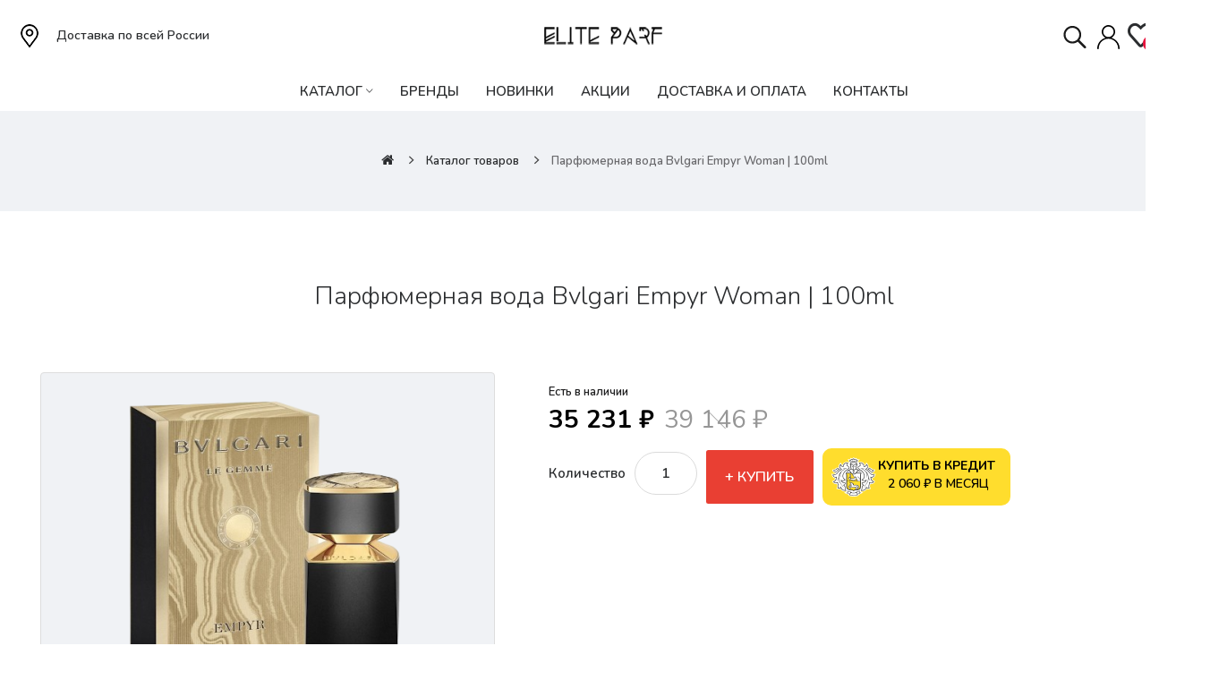

--- FILE ---
content_type: text/html; charset=utf-8
request_url: https://eliteparf.ru/katalog/parfyumernaya-voda-bvlgari-empyr
body_size: 16677
content:
<!DOCTYPE html>
<!--[if IE]><![endif]-->
<!--[if IE 8 ]><html dir="ltr" lang="ru" class="ie8"><![endif]-->
<!--[if IE 9 ]><html dir="ltr" lang="ru" class="ie9"><![endif]-->
<!--[if (gt IE 9)|!(IE)]><!-->
<html dir="ltr" lang="ru">
<!--<![endif]-->
<head>
<meta charset="UTF-8" />
<meta name="viewport" content="width=device-width, initial-scale=1">
<meta name="google-site-verification" content="8RuX7bfo9CbJWfd4BBdVDS1wyoeht4h_B_ZESfH5v5I" />
<meta http-equiv="X-UA-Compatible" content="IE=edge">
<title>Купить Bvlgari Empyr на eliteparf.ru</title>
<base href="https://eliteparf.ru/" />
<meta name="description" content="Купить Bvlgari Empyr по низкой цене с доставкой по России. Только оригинальный товар с гарантией качества: отзывы о парфюмерии на сайте, фото парфюмерии, описание духов, оформление покупки на сайте" />
<meta name="keywords" content=" Bvlgari Empyr , купить  Bvlgari Empyr, парфюмерия  Bvlgari Empyr, отзывы  Bvlgari Empyr" />
<link href="catalog/view/javascript/bootstrap/css/bootstrap.min.css" rel="stylesheet" media="screen" />
<link href="catalog/view/javascript/jquery/magnific/magnific-popup.css" type="text/css" rel="stylesheet" media="screen" />
<link href="catalog/view/javascript/jquery/datetimepicker/bootstrap-datetimepicker.min.css" type="text/css" rel="stylesheet" media="screen" />
<link href="catalog/view/javascript/hpmodel/hpmodel.css" type="text/css" rel="stylesheet" media="screen" />
<link href="catalog/view/javascript/jquery/swiper/css/swiper.min.css" rel="stylesheet" type="text/css" />
<!-- icon font -->
<link href="catalog/view/javascript/font-awesome/css/font-awesome.min.css" rel="stylesheet" type="text/css" />
<link href="catalog/view/javascript/ionicons/css/ionicons.css" rel="stylesheet" type="text/css" />
<!-- end icon font -->
<!-- use for madina -->
<link href="catalog/view/javascript/simple-line-icons-master/css/simple-line-icons.css" rel="stylesheet" type="text/css" />
<link href="catalog/view/javascript/sofiapro/css/style.css" rel="stylesheet" type="text/css" />
<!-- end -->
<link href="catalog/view/theme/tt_madina2/stylesheet/stylesheet.css?v=1768509940" rel="stylesheet">
<link href="catalog/view/theme/tt_madina2/stylesheet/plaza/header/header2.css" rel="stylesheet">
<link href="catalog/view/theme/tt_madina2/stylesheet/plaza/theme.css" rel="stylesheet">
<script src="catalog/view/javascript/jquery/jquery-2.1.1.min.js" ></script>
<script src="catalog/view/javascript/jquery/swiper/js/swiper.min.js" ></script>
<script src="catalog/view/javascript/jquery/magnific/jquery.magnific-popup.min.js" ></script>
<script src="catalog/view/javascript/jquery/datetimepicker/moment/moment.min.js" ></script>
<script src="catalog/view/javascript/jquery/datetimepicker/moment/moment-with-locales.min.js" ></script>
<script src="catalog/view/javascript/jquery/datetimepicker/bootstrap-datetimepicker.min.js" ></script>
<script src="catalog/view/theme/extension_liveopencart/product_option_image_pro/liveopencart.poip_common.js?v=1611558854" ></script>
<script src="catalog/view/theme/extension_liveopencart/product_option_image_pro/liveopencart.poip_list.js?v=1611558854" ></script>
<script src="catalog/view/theme/extension_liveopencart/product_option_image_pro/liveopencart.poip_product.js?v=1611558854" ></script>
<script src="catalog/view/theme/extension_liveopencart/related_options/js/product_page_with_related_options.js?v=1670606396" ></script>
<script src="catalog/view/javascript/plaza/ultimatemenu/menu.js" ></script>
<script src="catalog/view/javascript/plaza/newsletter/mail.js" ></script>
<script src="catalog/view/javascript/hpmodel/hpmodel.js" ></script>
<script src="catalog/view/theme/extension_liveopencart/live_price/liveopencart.live_price.js?v=1671210769" ></script>
<script src="catalog/view/theme/extension_liveopencart/related_options/js/liveopencart.select_option_toggle.js?v=1670606396" ></script>
<script src="catalog/view/theme/extension_liveopencart/related_options/js/liveopencart.ro_common.js?v=1670606396" ></script>
<script src="catalog/view/theme/extension_liveopencart/related_options/js/liveopencart.related_options.js?v=1670606396" ></script>
<script src="catalog/view/javascript/common.js?v=1768509940" ></script>
<link href="https://eliteparf.ru/katalog/parfyumernaya-voda-bvlgari-empyr" rel="canonical" />
<link href="https://eliteparf.ru/image/catalog/logo/touch-icon-iphone-retina.png" rel="icon" />
<!-- Yandex.Metrika counter -->
<script type="text/javascript" >
   (function(m,e,t,r,i,k,a){m[i]=m[i]||function(){(m[i].a=m[i].a||[]).push(arguments)};
   m[i].l=1*new Date();
   for (var j = 0; j < document.scripts.length; j++) {if (document.scripts[j].src === r) { return; }}
   k=e.createElement(t),a=e.getElementsByTagName(t)[0],k.async=1,k.src=r,a.parentNode.insertBefore(k,a)})
   (window, document, "script", "https://mc.yandex.ru/metrika/tag.js", "ym");

   ym(92591342, "init", {
        clickmap:true,
        trackLinks:true,
        accurateTrackBounce:true,
        webvisor:true
   });
</script>
<noscript><div><img src="https://mc.yandex.ru/watch/92591342" style="position:absolute; left:-9999px;" alt="" /></div></noscript>
<!-- /Yandex.Metrika counter -->

<script src="//code.jivo.ru/widget/Bua88lHUgM" async></script>

<meta name="zen-verification" content="DGxM96omGmEPfpEexfKvPXAEImqxIT8jRLizY0n7JxBbNNxZyased1ofA1BAGD63" />
<meta name="google-site-verification" content="8RuX7bfo9CbJWfd4BBdVDS1wyoeht4h_B_ZESfH5v5I" />

<!-- Top.Mail.Ru counter -->
<script type="text/javascript">
var _tmr = window._tmr || (window._tmr = []);
_tmr.push({id: "3412841", type: "pageView", start: (new Date()).getTime()});
(function (d, w, id) {
  if (d.getElementById(id)) return;
  var ts = d.createElement("script"); ts.type = "text/javascript"; ts.async = true; ts.id = id;
  ts.src = "https://top-fwz1.mail.ru/js/code.js";
  var f = function () {var s = d.getElementsByTagName("script")[0]; s.parentNode.insertBefore(ts, s);};
  if (w.opera == "[object Opera]") { d.addEventListener("DOMContentLoaded", f, false); } else { f(); }
})(document, window, "tmr-code");
</script>
<noscript><div><img src="https://top-fwz1.mail.ru/counter?id=3412841;js=na" style="position:absolute;left:-9999px;" alt="Top.Mail.Ru" /></div></noscript>
<!-- /Top.Mail.Ru counter -->



  <!-- Quick view -->
      <script src="catalog/view/javascript/plaza/cloudzoom/cloud-zoom.1.0.2.min.js" ></script>
    <script src="catalog/view/javascript/plaza/cloudzoom/zoom.js" ></script>
    <script src="catalog/view/javascript/plaza/quickview/quickview.js" ></script>
    <link href="catalog/view/theme/tt_madina2/stylesheet/plaza/quickview/quickview.css" rel="stylesheet" type="text/css" />
    <!-- General -->
  <!-- Sticky Menu -->
  	<script >
	 $(document).ready(function () {	
		var height_box_scroll = $('.scroll-fix').outerHeight(true);
	  $(window).scroll(function () {
		if ($(this).scrollTop() > 800) {
			$('.scroll-fix').addClass("scroll-fixed");
			$('body').css('padding-top',height_box_scroll);
		} else {
			$('.scroll-fix').removeClass("scroll-fixed");
			$('body').css('padding-top',0);
		}
	  });
	});
	</script>
    <!-- Scroll Top -->
      <script>
      $("#back-top").hide();
      $(function () {
        $(window).scroll(function () {
          if ($(this).scrollTop() > $('body').height()/3) {
            $('#back-top').fadeIn();
          } else {
            $('#back-top').fadeOut();
          }
        });
        $('#back-top').click(function () {
          $('body,html').animate({scrollTop: 0}, 800);
          return false;
        });
      });
    </script>
    <!-- Advance -->
      <!-- Bootstrap Js -->
  <script src="catalog/view/javascript/bootstrap/js/bootstrap.min.js" ></script>

								
									<script type="text/javascript">
						var poip_settings = {"img_change":1,"img_hover":1,"img_main_to_additional":1,"img_use":1,"img_limit":1,"img_gal":1,"img_cart":1};
					</script>
								
				      

                            

           
          <!-- Yandex.Metrica counters -->
                    <script type="text/javascript">
            window.dataLayer = window.dataLayer || [];
          </script>
          <script type="text/javascript">
            (function(m,e,t,r,i,k,a){m[i]=m[i]||function(){(m[i].a=m[i].a||[]).push(arguments)};
            m[i].l=1*new Date();k=e.createElement(t),a=e.getElementsByTagName(t)[0],k.async=1,k.src=r,a.parentNode.insertBefore(k,a)})
            (window, document, "script", "https://mc.yandex.ru/metrika/tag.js", "ym");

                        ym(92591342, "init", {
              clickmap:true,
              trackLinks:true,
              accurateTrackBounce:true,
              webvisor:true,
              ecommerce:"dataLayer",
              params: { __ym: {"ymCmsPlugin": { "cms": "opencart", "cmsVersion":"3.0", "pluginVersion":"1.1.8"}}}
            });
                      </script>
          <noscript>
            <div>
                            <img src="https://mc.yandex.ru/watch/92591342" style="position:absolute; left:-9999px;" alt="" />
                          </div>
          </noscript>
                    <!-- /Yandex.Metrica counters -->
                  

                            
<link href="catalog/view/javascript/live_search/live_search.css" rel="stylesheet" type="text/css">
<script src="catalog/view/javascript/live_search/live_search.js?v=1232"></script>
<script type="text/javascript"><!--
$(document).ready(function() {
var options = {"text_view_all_results":"       \u0421\u043c\u043e\u0442\u0440\u0435\u0442\u044c \u0432\u0441\u0435           ","text_empty":"\u041d\u0430\u0436\u043c\u0438\u0442\u0435 \u043a\u043b\u0430\u0432\u0438\u0448\u0443 \"Enter\" \u0438\u043b\u0438 \u0438\u043a\u043e\u043d\u043a\u0443 \u043f\u043e\u0438\u0441\u043a\u0430, \u0441\u043f\u0440\u0430\u0432\u0430 \u0432 \u0441\u0442\u0440\u043e\u043a\u0435.","module_live_search_show_image":"1","module_live_search_show_price":"1","module_live_search_show_description":"1","module_live_search_min_length":"3","module_live_search_show_add_button":"1"};
LiveSearchJs.init(options); 
});
//--></script>
</head>

<body class="product-product">
</div>
<div class="wrapper">
  <div id="back-top"><i class="ion-chevron-up"></i></div>
<div id="header">	
	
	<header class="scroll-fix">
		
			<div class="container">
				<div class="box-inner">
					<div class="box-inner-inner">
						<div class="text-header hidden-xs"><p>Доставка по всей России</p></div>
						<div class="col-logo">
							<style>
    #pt-menu-5075 .pt-menu-bar {
        background: #FFFFFF;
        color: #2B2D2F;
		padding: 0px 0px 0px 0px;
    }
    #pt-menu-5075.pt-menu-bar {
        background: #FFFFFF;
        color: #2B2D2F;
    }
    #pt-menu-5075 .ul-top-items .li-top-item .a-top-link {
		background: #FFFFFF;
		padding: 5px 0px 5px 0px;
		color: #2B2D2F;
        font-size: 1.5rem;
        text-transform: uppercase;
        font-weight: 600;
    }
    #pt-menu-5075 .ul-top-items .li-top-item:hover .a-top-link,#pt-menu-5075 .ul-top-items .li-top-item:hover .a-top-link i, #pt-menu-5075 .ul-top-items .li-top-item.active .a-top-link{
        color: #FE3737;
        font-weight: 600;
		background: #FFFFFF;
    }
    #pt-menu-5075 .mega-menu-container {
        
        background: #FFFFFF;
        padding: 0px 0px 0px 0px;
    }
	#pt-menu-5075 .mega-menu-container .a-mega-second-link {
		color: #FFFFFF;
		font-size: 1.4rem;
		text-transform: none;
		font-weight: 300;
	}
	#pt-menu-5075 .mega-menu-container .a-mega-second-link:hover {
		color: #FFFFFF;
		font-weight: 300;
	}
	#pt-menu-5075 .mega-menu-container .a-mega-third-link {
		color: #FFFFFF;
		font-size: 1.4rem;
		text-transform: none;
		font-weight: 300;
	}
	#pt-menu-5075 .mega-menu-container .a-mega-third-link:hover {
		color: #FFFFFF;
		font-weight: 300;
	}
    #pt-menu-5075 .ul-second-items .li-second-items {
        background: #FFFFFF;
        color: #2B2D2F;
    }
    #pt-menu-5075 .ul-second-items .li-second-items:hover, #pt-menu-5075 .ul-second-items .li-second-items.active {
        background: #FFFFFF;
        color: #FE3737;
    }
    #pt-menu-5075 .ul-second-items .li-second-items .a-second-link {
        color: #2B2D2F;
        font-size: 1.6rem;
        text-transform: capitalize;
        font-weight: 600;
    }
    #pt-menu-5075 .ul-second-items .li-second-items .a-second-link:hover,#pt-menu-5075 .ul-second-items .li-second-items:hover .a-second-link, #pt-menu-5075 .ul-second-items .li-second-items.active .a-second-link {
        color: #FE3737;
        font-weight: 600;
    }
    #pt-menu-5075 .ul-third-items .li-third-items {
        background: #FFFFFF;
    }
    #pt-menu-5075 .ul-third-items .li-third-items:hover, #pt-menu-5075 .ul-third-items .li-third-items.active {
        background: #FFFFFF;
    }
    #pt-menu-5075 .ul-third-items .li-third-items .a-third-link {
        color: #69696C;
        font-size: 1.5rem;
        text-transform: capitalize;
        font-weight: 400;
    }
    #pt-menu-5075 .ul-third-items .li-third-items .a-third-link:hover, #pt-menu-5075 .ul-third-items .li-third-items.active .a-third-link {
        color: #FE3737;
        font-weight: 400;
    }
</style>
    
        
            <div class="pt-menu mobile-menu hidden-lg" id="pt-menu-5075">
            
                            <input type="hidden" id="menu-effect-5075" class="menu-effect" value="fade" />
                <div class="pt-menu-bar">
                    <i class="ion-android-menu" aria-hidden="true"></i>
                    <i class="ion-android-close" aria-hidden="true"></i>
                </div>
                <ul class="ul-top-items">
				
                    <li class="menu-mobile-title"><h3></h3></li>
                    
					                                                    <li class="li-top-item">
                                                                    <a class="a-top-link a-item" href="#">
                                                                                                                            <span>Главная</span>
                                                                            </a>
                                                                                                                                        
                                                                                                </li>
                                                                                                <li class="li-top-item">
                                                                    <a class="a-top-link a-item" href="https://eliteparf.ru/katalog">
                                                                                                                            <span>КАТАЛОГ ПАРФЮМЕРИИ</span>
                                                                            </a>
                                                                                                                                </li>
                                                                                                <li class="li-top-item">
                                                                    <a class="a-top-link a-item" href="https://eliteparf.ru/manufacturer">
                                                                                                                            <span>БРЕНДЫ</span>
                                                                            </a>
                                                                                                                                </li>
                                                                                                <li class="li-top-item">
                                                                    <a class="a-top-link a-item" href="https://eliteparf.ru/katalog/new">
                                                                                                                            <span>НОВИНКИ</span>
                                                                            </a>
                                                                                                                                </li>
                                                                                                <li class="li-top-item">
                                                                    <a class="a-top-link a-item" href="https://eliteparf.ru/katalog/action">
                                                                                                                            <span>АКЦИИ</span>
                                                                            </a>
                                                                                                                                </li>
                                                                                                <li class="li-top-item">
                                                                    <a class="a-top-link a-item" href="https://eliteparf.ru/%D0%BEplatadostavka">
                                                                                                                            <span>Доставка/Оплата</span>
                                                                            </a>
                                                                                                                                </li>
                                                                                                <li class="li-top-item">
                                                                    <a class="a-top-link a-item" href="https://eliteparf.ru/kontakty">
                                                                                                                            <span>Контакты</span>
                                                                            </a>
                                                                                                                                </li>
                                                            </ul>
                    </div>
    
				
							<div id="logo">
							<a href="https://eliteparf.ru/"><img src="https://eliteparf.ru/image/catalog/logotip2.png" title="" alt="" class="img-responsive" /></a>							</div>
						</div>
						<div class="col-cart">
							<div class="inner">
<div id="search-top-click" class="search search-click">
	<div class="search-click--bl">
		<img src="https://eliteparf.ru/catalog/view/theme/tt_madina2/image/sernh.svg" width="100%" height="35" alt="Поиск">
	</div>
</div>
    <div class="vxod">
    <a href="vxod"><img src="https://eliteparf.ru/catalog/view/theme/tt_madina2/image/243-2437479_png-file-name-icon-png-white.svg" width="100%" height="35" alt="Пример"></a></div>
    <style type="text/css">
.img {
    max-width: 100%;
}
.search {
    width: 40px;
    margin-top: 4px;
    margin-right: 5px;
}
.vxod {
    width: 25px;
    margin-top: 4px;
    margin-right: 9px;
}

  </style>
<a href="https://eliteparf.ru/wishlist/" id="wishlist-total" ><span><span class="text-wishlist">Закладки</span> <span class="txt-count">0</span></span></a>
								<div id="cart" class="btn-group btn-block">
  <button type="button" data-toggle="dropdown" data-loading-text="Загрузка..." class="btn btn-inverse btn-block btn-lg dropdown-toggle"><span id="cart-total"><span class="txt-count">0</span><span class="text-item"> Корзина1 </span><span class="text-cart">0 ₽</span></span></button>
  <ul class="dropdown-menu pull-right">
	    <li>
      <span class="cart-dropdown-menu-close"><i class="ion-android-close"></i></span>
	  <p class="text-center">Ваша корзина пуста!</p>
    </li>
      </ul>
</div>
							</div>
						</div>
					</div>
					
				</div>
				
			</div>

<div id="search-top" class="search-click">
	<!-- <div id="search" class="input-group">
    <input type="text" name="search" value="" placeholder="Поиск" class="form-control input-lg" />
    <span class="input-group-btn">
      <button type="button" class="btn btn-default btn-lg"><i class="fa fa-search"></i></button>
    </span>
</div> -->

<div id="search-by-category">
    <div class="search-container">
        <div class="search-click--btn">
            <div class="search-click--close">
                <i class="ion-android-close"></i>
            </div>
            <div id="sp-btn-search-bl" class="">
                <button type="button" id="btn-search-category" class="btn btn-default btn-lg">
                    <img src="https://eliteparf.ru/catalog/view/theme/tt_madina2/image/sernh.svg" width="100%" height="35" alt="Поиск">
                </button>
            </div>
        </div>
            <input type="text" name="search" id="text-search" value="" placeholder="Поиск" class=""  />


    </div>
</div>
</div>
		
		<div class="container">
				<div class="top-menu">
					<style>
    #pt-menu-4056 .pt-menu-bar {
        background: #FFFFFF;
        color: #FFFFFF;
		padding: 0px 0px 0px 0px;
    }
    #pt-menu-4056.pt-menu-bar {
        background: #FFFFFF;
        color: #FFFFFF;
    }
    #pt-menu-4056 .ul-top-items .li-top-item .a-top-link {
		background: #FFFFFF;
		padding: 5px 17px 5px 17px;
		color: #2B2D2F;
        font-size: 1.5rem;
        text-transform: uppercase;
        font-weight: 600;
    }
    #pt-menu-4056 .ul-top-items .li-top-item:hover .a-top-link,#pt-menu-4056 .ul-top-items .li-top-item:hover .a-top-link i, #pt-menu-4056 .ul-top-items .li-top-item.active .a-top-link{
        color: #FE246C;
        font-weight: 600;
		background: #FFFFFF;
    }
    #pt-menu-4056 .mega-menu-container {
        
        background: #FFFFFF;
        padding: 12px 30px 30px 30px;
    }
	#pt-menu-4056 .mega-menu-container .a-mega-second-link {
		color: #2B2D2F;
		font-size: 1.4rem;
		text-transform: uppercase;
		font-weight: 600;
	}
	#pt-menu-4056 .mega-menu-container .a-mega-second-link:hover {
		color: #FE246C;
		font-weight: 600;
	}
	#pt-menu-4056 .mega-menu-container .a-mega-third-link {
		color: #2B2D2F;
		font-size: 1.3rem;
		text-transform: uppercase;
		font-weight: 600;
	}
	#pt-menu-4056 .mega-menu-container .a-mega-third-link:hover {
		color: #FE246C;
		font-weight: 600;
	}
    #pt-menu-4056 .ul-second-items .li-second-items {
        background: #FFFFFF;
        color: #2B2D2F;
    }
    #pt-menu-4056 .ul-second-items .li-second-items:hover, #pt-menu-4056 .ul-second-items .li-second-items.active {
        background: #FFFFFF;
        color: #FE3737;
    }
    #pt-menu-4056 .ul-second-items .li-second-items .a-second-link {
        color: #2B2D2F;
        font-size: 1.6rem;
        text-transform: capitalize;
        font-weight: 600;
    }
    #pt-menu-4056 .ul-second-items .li-second-items .a-second-link:hover,#pt-menu-4056 .ul-second-items .li-second-items:hover .a-second-link, #pt-menu-4056 .ul-second-items .li-second-items.active .a-second-link {
        color: #FE3737;
        font-weight: 600;
    }
    #pt-menu-4056 .ul-third-items .li-third-items {
        background: #FFFFFF;
    }
    #pt-menu-4056 .ul-third-items .li-third-items:hover, #pt-menu-4056 .ul-third-items .li-third-items.active {
        background: #FFFFFF;
    }
    #pt-menu-4056 .ul-third-items .li-third-items .a-third-link {
        color: #69696C;
        font-size: 1.5rem;
        text-transform: capitalize;
        font-weight: 400;
    }
    #pt-menu-4056 .ul-third-items .li-third-items .a-third-link:hover, #pt-menu-4056 .ul-third-items .li-third-items.active .a-third-link {
        color: #FE3737;
        font-weight: 400;
    }
</style>
            <div class="pt-menu horizontal-menu pt-menu-bar visible-lg" id="pt-menu-4056">
            
                            <input type="hidden" id="menu-effect-4056" class="menu-effect" value="none" />
                <ul class="ul-top-items">
                                                                        <li class="li-top-item left" style="float: left">
                                                                    <a class="a-top-link" href="https://eliteparf.ru/katalog">
                                                                                                                            <span>КАТАЛОГ</span>
                                                                                                                            <i class="ion-ios-arrow-down" aria-hidden="true"></i>
                                                                            </a>
                                                                                                    <!-- Mega Menu -->
                                                                            
                                        
                                                                                                                                    <div class="mega-menu-container sub-menu-container left" style="width: 900px;">
                                                    <div class="row">
													                                                                                                                                                                                                                                                        
                                                                    
                                                                    
                                                                                                                                            <div class="col-md-12 sub-item2-content" data-cols="12">
                                                                            <h4><a class="a-mega-second-link a-widget-link" href="https://eliteparf.ru/katalog/womens-fragrances">ЖЕНСКИЕ АРОМАТЫ</a></h4>
                                                                        </div>
                                                                                                                                                                                                        
                                                                    
                                                                    
                                                                                                                                            <div class="col-md-12 sub-item2-content" data-cols="12">
                                                                            <h4><a class="a-mega-second-link a-widget-link" href="https://eliteparf.ru/katalog/mens-fragrances">МУЖСКИЕ АРОМАТЫ</a></h4>
                                                                        </div>
                                                                                                                                                                                                        
                                                                    
                                                                    
                                                                                                                                            <div class="col-md-12 sub-item2-content" data-cols="12">
                                                                            <h4><a class="a-mega-second-link a-widget-link" href="https://eliteparf.ru/katalog/unisex-fragrances">АРОМАТЫ УНИСЕКС</a></h4>
                                                                        </div>
                                                                                                                                                                                                        
                                                                    
                                                                    
                                                                                                                                            <div class="col-md-12 sub-item2-content" data-cols="12">
                                                                            <h4><a class="a-mega-second-link a-widget-link" href="https://eliteparf.ru/katalog/niche-perfumes">НИШЕВАЯ ПАРФЮМЕРИЯ</a></h4>
                                                                        </div>
                                                                                                                                                                                                        
                                                                    
                                                                    
                                                                                                                                            <div class="col-md-12 sub-item2-content" data-cols="12">
                                                                            <h4><a class="a-mega-second-link a-widget-link" href="https://eliteparf.ru/katalog/aromatherapya-nd-candles">АРОМАТЕРАПИЯ И СВЕЧИ</a></h4>
                                                                        </div>
                                                                                                                                                                                                        
                                                                    
                                                                    
                                                                                                                                            <div class="col-md-12 sub-item2-content" data-cols="12">
                                                                            <h4><a class="a-mega-second-link a-widget-link" href="https://eliteparf.ru/katalog/perfume-sets">ПАРФЮМЕРНЫЕ НАБОРЫ</a></h4>
                                                                        </div>
                                                                                                                                                                                                                                                                                                            													</div>
                                                </div>
                                                                                                                        
                                    <!-- Flyout Menu -->
                                                                                                </li>
                                                                                                <li class="li-top-item left" style="float: left">
                                                                    <a class="a-top-link" href="https://eliteparf.ru/manufacturer">
                                                                                                                            <span>Бренды</span>
                                                                                                                    </a>
                                                                                            </li>
                                                                                                <li class="li-top-item left" style="float: left">
                                                                    <a class="a-top-link" href="https://eliteparf.ru/katalog/new">
                                                                                                                            <span>Новинки</span>
                                                                                                                    </a>
                                                                                            </li>
                                                                                                <li class="li-top-item left" style="float: left">
                                                                    <a class="a-top-link" href="https://eliteparf.ru/katalog/action">
                                                                                                                            <span>Акции</span>
                                                                                                                    </a>
                                                                                            </li>
                                                                                                <li class="li-top-item left" style="float: left">
                                                                    <a class="a-top-link" href="https://eliteparf.ru/%D0%BEplatadostavka">
                                                                                                                            <span>ДОСТАВКА И ОПЛАТА</span>
                                                                                                                    </a>
                                                                                            </li>
                                                                                                <li class="li-top-item left" style="float: left">
                                                                    <a class="a-top-link" href="https://eliteparf.ru/kontakty">
                                                                                                                            <span>Контакты</span>
                                                                                                                    </a>
                                                                                            </li>
                                                            </ul>
                    </div>
    
        
    

				</div>
			</div>
			</header>
</div>
<meta name="google-site-verification" content="8RuX7bfo9CbJWfd4BBdVDS1wyoeht4h_B_ZESfH5v5I" /></body>


<div id="product-product" class="container">


    <ul class="breadcrumb">
                    <li><a href="https://eliteparf.ru/"><i class="fa fa-home"></i></a></li>
                    <li><a href="https://eliteparf.ru/katalog/">Каталог товаров</a></li>
                    <li><a href="https://eliteparf.ru/katalog/parfyumernaya-voda-bvlgari-empyr">Парфюмерная вода Bvlgari Empyr Woman | 100ml</a></li>
            </ul>
    <div class="row">
                                    <div id="content" class="col-sm-12">
			<div class="product-details">	
			<h1>Парфюмерная вода Bvlgari Empyr Woman | 100ml</h1>
				<div class="row"> 																<div class="col-sm-6 col-lg-5 product-image-details">
													<input type="hidden" id="check-use-zoom" value="0" />
																								<ul class="thumbnails">
																					<li><a class="thumbnail" href="https://eliteparf.ru/image/cache/catalog/%20товаров/692650_source-PhotoRoom-500x500.png" title="Парфюмерная вода Bvlgari Empyr Woman | 100ml"><img src="https://eliteparf.ru/image/cache/catalog/%20товаров/692650_source-PhotoRoom-428x428.png" title="Парфюмерная вода Bvlgari Empyr Woman | 100ml" alt="Парфюмерная вода Bvlgari Empyr Woman | 100ml" /></a></li>
																																											<li class="image-additional"><a class="thumbnail" href="https://eliteparf.ru/image/cache/catalog/%20товаров/692650_source-PhotoRoom-500x500.png" title="Парфюмерная вода Bvlgari Empyr Woman | 100ml"> <img src="https://eliteparf.ru/image/cache/catalog/%20товаров/692650_source-PhotoRoom-74x74.png" title="" alt="" /></a></li>
																														</ul>
																											
					</div>
																					<div class="col-sm-6 col-lg-6 product-info-details">
						<div class="inner">
																									

              
						<!-- /* Size Chart Starts */ -->
												<!-- /* Size Chart Ends */ -->
						<div id="product"> 

<!--autocalc_price_option_v4-->
<script type="text/javascript"><!--
function price_format(price) { 
c=0;d='.';t=' ';sl='';sr=' ₽';n=price*1;i=parseInt(n=Math.abs(n).toFixed(c))+''; j=((j=i.length)>3)?j%3:0;price_text=sl+(j?i.substr(0,j)+t:'')+i.substr(j).replace(/(\d{3})(?=\d)/g,"$1"+t)+(c?d+Math.abs(n-i).toFixed(c).slice(2):'')+sr;return price_text;
}
function points_format(v) {
return v.toFixed(0);
}
function process_discounts(price, quantity) {
return price;
}
function calculate_tax(price) {
var p=price;return p;
}
function autocalc_aap(s,p,ff){$(s).each(function(){var $t=$(this);$({value:$t.data('value')||0}).animate({value:p},{easing:'swing',duration:500,step:function(value){$t.html(ff(value));$t.data('value',value);}});});}
function apo_set_hash(h){try{history.replaceState(null,null,(location.href).split('#')[0]+(h?'#'+h:''));return;}catch(e){}location.hash = h;}
function recalculateprice() {
    var main_price = 39145.97;
    var special = 35231.373;
    var input_quantity = Number($('#product input[name="quantity"]').val()) || 1;
    var discount_coefficient = 1;
    var option_price = 0;
    var discount_quantity = 0;
    var selected = [];
    
    $('#product .owq-option input[type="checkbox"]').each(function() {
        $qty = $(this).closest('tr').find('.owq-input');
        if ($(this).data('split')=='/') discount_quantity += Number($qty.val()) || 0;
    });    
    if (discount_quantity == 0) discount_quantity = input_quantity;
    
        special_coefficient = 1.1111111111111;
        
        var points = 35231;
    $('#product input:checked,#product option:selected').each(function() {
        if ($(this).data('points')) points += Number($(this).data('points'));
    });
    autocalc_aap('.autocalc-product-points', points, points_format);
        
    $('#product input:checked,#product option:selected').each(function() {
    if ($(this).data('prefix') == '=') {
        option_price += Number($(this).data('price'));
        main_price = 0;
        special = 0;
    }
    if ($(this).val()) selected.push($(this).val());
    });
    
        
    $('#product input:checked,#product option:selected').each(function() {
    if ($(this).data('prefix') == '+') {
        option_price += Number($(this).data('price'));
    }
    if ($(this).data('prefix') == '-') {
        option_price -= Number($(this).data('price'));
    }
    if ($(this).data('prefix') == '%') {
        pcnt = 1.0 + (Number($(this).data('price')) / 100.0);
        option_price *= pcnt;
        main_price *= pcnt;
        special *= pcnt;
    }
    if ($(this).data('prefix') == '*') {
        option_price *= Number($(this).data('price'));
        main_price *= Number($(this).data('price'));
        special *= Number($(this).data('price'));
    }
    if ($(this).data('prefix') == '/') {
        option_price /= Number($(this).data('price'));
        main_price /= Number($(this).data('price'));
        special /= Number($(this).data('price'));
    }
    });
    
    special += option_price;
    main_price += option_price;

            special = main_price / special_coefficient;
        tax = special;
        
        
        if (input_quantity > 0) {
        main_price *= input_quantity;
        special *= input_quantity;
            }
        
    autocalc_aap('.autocalc-product-price', main_price, price_format);
    autocalc_aap('.autocalc-product-special', special, price_format);    }

$(document).ready(function() {

    var op = { color: '-', size: '-' };
    var h = location.hash.replace('#', '');
    var color_size = h.split('-');
    setTimeout(function(){
        $('[data-option="' + op.color + '"], ' + '[data-option="' + op.size + '"]' ).each(function(i, input) {
            var tag = $(input).prop('tagName');
            $(color_size).each(function(j, el) {
                if (tag == 'SELECT') {
                    var opt = $(input).find('option[value="'+el+'"]');
                    if (opt.length) {
                        opt.attr('selected', 'true');
                        $(input).trigger('change');
                    }
                } else if (tag == 'DIV') {
                    var opt = $(input).find('input[value="'+el+'"]');
                    if (opt.length) {
                        opt.prop('checked', 'true');
                        $(opt).trigger('click');
                    }
                }
            });
        });
    }, 500);

            
    $('#product input[type="checkbox"],#product input[type="radio"],#product select').each(function(){if($(this).data('autocalc'))return;$(this).data('autocalc',1).on('change',function(){recalculateprice();});});    
    $('#product input[name="quantity"]').each(function(){if($(this).data('autocalc'))return;var $q=$(this);$q.data('autocalc',1).data('val',$q.val());(function(){if($q.val()!=$q.data('val')){$q.data('val',$q.val());recalculateprice();}setTimeout(arguments.callee,250);})();});
    
        
        
    recalculateprice();
});
//--></script>
      
							<span class="product-stock">Есть в наличии</span>
							
																	<div class="form-group">
										<div class="product-top">
																							<p class="price">
																											<span class="price-new"><span data-value='35231.3730' class='autocalc-product-special'>35 231 ₽</span></span> <span class="price-old"><span data-value='39145.9700' class='autocalc-product-price'>39 146 ₽</span></span>
																									</p>
												
								
																						<div class="product-top-right">
											
                			<label class="control-label" for="input-quantity">Количество</label>
						
											
                        	<input type="text" name="quantity" value="1" size="2" id="input-quantity" class="form-control" />
						
											<input type="hidden" name="product_id" value="1264" />
											 
												        	<button type="button" id="button-cart" data-loading-text="Загрузка..." class="btn btn-primary btn-lg btn-block">Купить</button>
					        			
 
                                    <button class="agree"  href="/index.php?route=information/information/agree&information_id=14"style="    background: none rgb(255, 221, 45);
    color: black;
    white-space: normal;
    width: 210px;
    line-height: 20px;
    padding: 10px;
    font-size: 1.4rem;
    font-weight: 600;
    border: 0px;
    border-radius: 10px;
    box-shadow: none;
    text-transform: uppercase;
    margin: 1px 0px 0px 10px;" type="button" id="" data-loading-text="Загрузка..." class="btn btn-primary btn-lg btn-block" onmouseover="this.style.backgroundColor='#fcc521';" onmouseout="this.style.backgroundColor='#ffdd2d';"><img style="float:left" src="/image/tcs.png"> <b>Купить в кредит </b><br>2 060 ₽ в месяц</button>
                               
										</div>
									</div>
							
</script>

																																								
																			<div class="btn-group">
																							<button type="button"  class="btn btn-default btn-wishlist" title="В закладки" onclick="wishlist.add('1264');">В закладки</button>
																																		<button type="button"  class="btn btn-default btn-compare" title="В сравнение" onclick="compare.add('1264');">В сравнение</button>
																					</div>
																		
								</div>
															

						</div>
						
						<div id="delivery-info" class="modal fade" role="dialog">
						  <div class="modal-dialog">
						    <div class="modal-content">
						      <div class="modal-header">
						        <button type="button" class="close" data-dismiss="modal">&times;</button>
						        <h4 class="modal-title">Информация о доставке довара!</h4>
						      </div>
						      <div class="modal-body">
									<p>
						Услуга бесконтактной доставки автоматически предоставляется при заказе онлайн.<br>
						По приезде торгового представителя Вам будет направлен пин-код, который нужно сообщить курьеру.<br>
						Торговый представитель оставит заказ у двери, и Вы сможете забрать посылку, как обычно.<br>
						Отслеживать посылку можно по трек-коду на сайте:   <br>
						8 (495) 660-35-29 по Москве<br>
						8 (800) 707-03-49 по России<br>
						8 (495) 135-15-51 по Москве<br>
						(по вопросам Экспресс доставки)<br>
									</p>
								</div>
						    </div>
						
						  </div>
						</div>
			 <!-- <span class="help-block">Мы перезвоним Вам и уточним детали</span>	-->
			 				</div>
				<script src="catalog/view/javascript/jquery.maskedinput.min.js" type="text/javascript"></script>
                <script type="text/javascript">
                    $(document).ready(function() {
						$("#input-payment-telephone").mask("+7(999)999-99-99",{placeholder:" "});
					});
                </script>
							
						</div>



						
													
						</div>
					</div>
				</div>
			</div>
			
			
			
			
			
			
			
			
			
			
			
			
		
				
				
				
				
				
				
				
			
			
			
			
			
			
			
			
			
			
			
			
			
			
			
			<div class="product-info-details-more">
				<div class="inner">
<!-- /* Size Chart Starts */ -->
										<!-- /* Size Chart Ends */ -->
					<ul class="nav nav-tabs">
						<li class="active"><a href="#tab-description" data-toggle="tab">Описание</a></li>
													<li><a href="#tab-specification" data-toggle="tab">Характеристики</a></li>
																			<li><a href="#tab-review" data-toggle="tab">Отзывов (0)</a></li>
						<!-- /* Size Chart Starts */ -->
												<!-- /* Size Chart Ends */ -->
					</ul>
					<div class="tab-content">
						<div class="tab-pane active" id="tab-description"><p>Очередной роскошный шедевр в коллекции ювелирного бренда Bvlgari вышел в форме ослепительного парфюмерного творения Bvlgari Empyr в 2021 году. Композиция украсила собой линейку, посвященную драгоценным природным камням и минералам, что прочно связывает между собой два параллельных мира - ювелирный и ольфактивный. Но, если ранее, название вдохновившего мастеров камня можно было легко считать с названия парфюма, в этот раз создатели решили сохранить интригу. Остается лишь предполагать, что источником вдохновения для этого насыщенного древесно-пряного запаха стал мистический минерал пирит. В отличие от этого факта, ольфакторная пирамида запаха вполне точна и не скрыта под темным покрывалом творческой тайны. К созданию формулы был привлечен креативный современный мастер Jacques Cavallier, придерживающийся классических европейских традиций парфюмерного дела. Он провел много дней в странствиях по разным местам нашей планеты, чтобы впоследствии отразить все свои эмоции и впечатления на объемном ароматическом полотне нового запаха. Композиция с первых мгновений окутывает фантастической свежестью цитрусовых брызг бергамота и пряного восточного имбиря. Егоо прохлада звучит настолько уместно и идеально в формате новой композиции, что автор решил сохранить имбирную легкость и в сердце пирамиды. Шлейф царственного парфюма Bvlgari Empyr соткан из мягких шелковых нитей сандала, оставляющих неизгладимое ощущение особенного блаженства.</p><p><br></p></div>
<!-- /* Size Chart Starts */ -->
												<!-- /* Size Chart Ends */ -->
<!-- /* Size Chart Starts */ -->
												<!-- /* Size Chart Ends */ -->
													<div class="tab-pane" id="tab-specification">
								<table class="table table-bordered">
																			<thead>
										<tr>
											<td colspan="2"><strong>Характеристики</strong></td>
										</tr>
										</thead>
										<tbody>
																					<tr>
												<td>Год выпуска:</td>
												<td>2021

</td>
											</tr>
																					<tr>
												<td>Группа ароматов:</td>
												<td>древесные , пряные

</td>
											</tr>
																					<tr>
												<td>Верхние ноты:</td>
												<td>имбирь

</td>
											</tr>
																					<tr>
												<td>Ноты сердца:</td>
												<td>имбирь

</td>
											</tr>
																					<tr>
												<td>Базовые ноты:</td>
												<td>сандал</td>
											</tr>
																					<tr>
												<td>Пол</td>
												<td> для женщин 
</td>
											</tr>
																				</tbody>
																	</table>
							</div>
																			<div class="tab-pane" id="tab-review">
								<form class="form-horizontal" id="form-review">
									<div id="review"></div>
									<h2>Написать отзыв</h2>
      <h5>Зарегистрируйся, оставляй отзывы о товаре, зарабатывай бонусы!</h5>
      																			<div class="form-group required">
											<div class="col-sm-12">
												<label class="control-label" for="input-name">Ваше имя:</label>
												<input type="text" name="name" value="" id="input-name" class="form-control" />
											</div>
										</div>
										<div class="form-group required">
											<div class="col-sm-12">
												<label class="control-label" for="input-review">Ваш отзыв:</label>
												<textarea name="text" rows="5" id="input-review" class="form-control"></textarea>
												<div class="help-block"><span style="color: #FF0000;">Примечание:</span> HTML разметка не поддерживается! Используйте обычный текст.</div>
											</div>
										</div>
										<div class="form-group required">
											<div class="col-sm-12">
												<label class="control-label">Оценка:</label>
												&nbsp;&nbsp;&nbsp; Плохо&nbsp;
												<input type="radio" name="rating" value="1" />
												&nbsp;
												<input type="radio" name="rating" value="2" />
												&nbsp;
												<input type="radio" name="rating" value="3" />
												&nbsp;
												<input type="radio" name="rating" value="4" />
												&nbsp;
												<input type="radio" name="rating" value="5" />
												&nbsp;Хорошо</div>
										</div>
										
										<div class="buttons clearfix">
											<div class="pull-right">
												<button type="button" id="button-review" data-loading-text="Загрузка..." class="btn btn-primary">Отправить отзыв</button>
											</div>
										</div>
																	</form>
							</div>
											</div>
				</div>
			</div>
            <div>  <h3 style="text-align: center; ">СКИДКА <font color="#ff0000">10%</font> НА ПЕРВЫЙ ЗАКАЗ ПО ПРОМОКОДУ <b style="background-color: rgb(255, 255, 0);">&nbsp;NEW&nbsp;</b></h3><div style="text-align: center;">(*Промокод действует только для <a href="https://eliteparf.ru/vxod/" target="_blank">зарегистрированных</a> пользователей)</div><div style="text-align: center;"><br></div><div style="text-align: center;">
<h3 style="text-align: center; ">БЕСПЛАТНАЯ ДОСТАВКА ПРИ ЗАКАЗЕ ОТ&nbsp;<font color="#ff0000">5000 рублей!</font></h3><div>(*Только для&nbsp;<a href="https://eliteparf.ru/vxod/" target="_blank">зарегистрированных</a>&nbsp;пользователей)</div></div></div>

</div>
        </div>
</div>

<script type="text/javascript">
    $(".related-slides").swiper({
        spaceBetween: 0,
        nextButton: '.related-button-next',
        prevButton: '.related-button-prev',
        speed: 300,
        slidesPerView: 6,
        slidesPerColumn: 1,
		watchSlidesVisibility: true,
        autoplay: false,
        loop: false,
		// Responsive breakpoints
		breakpoints: {
			359: {
			  slidesPerView: 1
			},
			479: {
			  slidesPerView: 2
			},
			767: {
			  slidesPerView: 2
			},
			991: {
			  slidesPerView: 3
			  
			},
			1199: {
			  slidesPerView: 4
			  
			},
			1499: {
			  slidesPerView: 5
			  
			}
		}
    });
</script>
<script type="text/javascript"><!--
    $('select[name=\'recurring_id\'], input[name="quantity"]').change(function(){
        $.ajax({
            url: 'index.php?route=product/product/getRecurringDescription',
            type: 'post',
            data: $('input[name=\'product_id\'], input[name=\'quantity\'], select[name=\'recurring_id\']'),
            dataType: 'json',
            beforeSend: function() {
                $('#recurring-description').html('');
            },
            success: function(json) {
                $('.alert-dismissible, .text-danger').remove();

                if (json['success']) {
                    $('#recurring-description').html(json['success']);
                }
            }
        });
    });
    //--></script>
<script type="text/javascript"><!--
    $(document).on('click', '#button-cart', function() {
        $.ajax({
            url: 'index.php?route=checkout/cart/add',
            type: 'post',
            data: $('#product input[type=\'text\'], #product input[type=\'hidden\'], #product input[type=\'radio\']:checked, #product input[type=\'checkbox\']:checked, #product select, #product textarea'),
            dataType: 'json',
            beforeSend: function() {
                $('#button-cart').button('loading');
            },
            complete: function() {
                $('#button-cart').button('reset');
            },
            success: function(json) {
                $('.alert-dismissible, .text-danger').remove();
                $('.form-group').removeClass('has-error');

                if (json['error']) {
                    if (json['error']['option']) {
                        for (i in json['error']['option']) {
                            var element = $('#input-option' + i.replace('_', '-'));

                            if (element.parent().hasClass('input-group')) {
                                element.parent().after('<div class="text-danger">' + json['error']['option'][i] + '</div>');
                            } else {
                                element.after('<div class="text-danger">' + json['error']['option'][i] + '</div>');
                            }
                        }
                    }

                    if (json['error']['recurring']) {
                        $('select[name=\'recurring_id\']').after('<div class="text-danger">' + json['error']['recurring'] + '</div>');
                    }

                    // Highlight any found errors
                    $('.text-danger').parent().addClass('has-error');
                }

                if (json['success']) {
                    $('#content').parent().before('<div class="alert alert-success alert-dismissible">' + json['success'] + '<button type="button" class="close" data-dismiss="alert">&times;</button></div>');

                    $('#cart > button').html('<span id="cart-total">' + json['total'] + '</span>');

                    $('html, body').animate({ scrollTop: 0 }, 'slow');


          product_id = +$("input[name*='product_id']").val();
          product_quantity = +$("input[name*='quantity']").val();
          sendDataForEcommerceYandexMetrica({
            id: product_id,
            event: 'add',
            id_type: 'product_id',
            quantity: product_quantity
          });
        
                    $('#cart > ul').load('index.php?route=common/cart/info ul li');
					$('#cart').addClass("open");
                }
            },
            error: function(xhr, ajaxOptions, thrownError) {
                alert(thrownError + "\r\n" + xhr.statusText + "\r\n" + xhr.responseText);
            }
        });
    });
    //--></script>
<script type="text/javascript"><!--
    $('.date').datetimepicker({
        language: '',
        pickTime: false
    });

    $('.datetime').datetimepicker({
        language: '',
        pickDate: true,
        pickTime: true
    });

    $('.time').datetimepicker({
        language: '',
        pickDate: false
    });

    $('button[id^=\'button-upload\']').on('click', function() {
        var node = this;

        $('#form-upload').remove();

        $('body').prepend('<form enctype="multipart/form-data" id="form-upload" style="display: none;"><input type="file" name="file" /></form>');

        $('#form-upload input[name=\'file\']').trigger('click');

        if (typeof timer != 'undefined') {
            clearInterval(timer);
        }

        timer = setInterval(function() {
            if ($('#form-upload input[name=\'file\']').val() != '') {
                clearInterval(timer);

                $.ajax({
                    url: 'index.php?route=tool/upload',
                    type: 'post',
                    dataType: 'json',
                    data: new FormData($('#form-upload')[0]),
                    cache: false,
                    contentType: false,
                    processData: false,
                    beforeSend: function() {
                        $(node).button('loading');
                    },
                    complete: function() {
                        $(node).button('reset');
                    },
                    success: function(json) {
                        $('.text-danger').remove();

                        if (json['error']) {
                            $(node).parent().find('input').after('<div class="text-danger">' + json['error'] + '</div>');
                        }

                        if (json['success']) {
                            alert(json['success']);

                            $(node).parent().find('input').val(json['code']);
                        }
                    },
                    error: function(xhr, ajaxOptions, thrownError) {
                        alert(thrownError + "\r\n" + xhr.statusText + "\r\n" + xhr.responseText);
                    }
                });
            }
        }, 500);
    });
    //--></script>
<script type="text/javascript"><!--
    $('#review').delegate('.pagination a', 'click', function(e) {
        e.preventDefault();

        $('#review').fadeOut('slow');

        $('#review').load(this.href);

        $('#review').fadeIn('slow');
    });

    $('#review').load('index.php?route=product/product/review&product_id=1264');

    $('#button-review').on('click', function() {
        $.ajax({
            url: 'index.php?route=product/product/write&product_id=1264',
            type: 'post',
            dataType: 'json',
            data: $("#form-review").serialize(),
            beforeSend: function() {
                $('#button-review').button('loading');
            },
            complete: function() {
                $('#button-review').button('reset');
            },
            success: function(json) {
                $('.alert-dismissible').remove();

                if (json['error']) {
                    $('#review').after('<div class="alert alert-danger alert-dismissible"><i class="fa fa-exclamation-circle"></i> ' + json['error'] + '</div>');
                }

                if (json['success']) {
                    $('#review').after('<div class="alert alert-success alert-dismissible"><i class="fa fa-check-circle"></i> ' + json['success'] + '</div>');

                    $('input[name=\'name\']').val('');
                    $('textarea[name=\'text\']').val('');
                    $('input[name=\'rating\']:checked').prop('checked', false);
                }
            }
        });
    });

        $(document).ready(function() {
        $('.thumbnails').magnificPopup({
            type:'image',
            delegate: 'a',
            gallery: {
                enabled: true
            }
        });
    });
        //--></script>


 
          <script type="text/javascript"><!--
$('#button-cart2').on('click', function() {
  $.ajax({
    url: 'index.php?route=checkout/cart/add',
    type: 'post',
    data: $('#product input[type=\'text\'], #product input[type=\'hidden\'], #product input[type=\'radio\']:checked, #product input[type=\'checkbox\']:checked, #product select, #product textarea'),
    dataType: 'json',
    beforeSend: function() {
      $('#button-cart').button('loading');
    },
    complete: function() {
      $('#button-cart').button('reset');
    },
    success: function(json) {
      $('.alert-dismissible, .text-danger').remove();
      $('.form-group').removeClass('has-error');

      if (json['error']) {
        if (json['error']['option']) {
          for (i in json['error']['option']) {
            var element = $('#input-option' + i.replace('_', '-'));

            if (element.parent().hasClass('input-group')) {
              element.parent().after('<div class="text-danger">' + json['error']['option'][i] + '</div>');
            } else {
              element.after('<div class="text-danger">' + json['error']['option'][i] + '</div>');
            }
          }
        }

        if (json['error']['recurring']) {
          $('select[name=\'recurring_id\']').after('<div class="text-danger">' + json['error']['recurring'] + '</div>');
        }

        // Highlight any found errors
        $('.text-danger').parent().addClass('has-error');
      }

      if (json['success']) {
        $(location).attr('href', 'index.php?route=checkout/cart')
      }
    },
        error: function(xhr, ajaxOptions, thrownError) {
            alert(thrownError + "\r\n" + xhr.statusText + "\r\n" + xhr.responseText);
        }
  });
});
//--></script> 
         
<!-- << Live Price -->
				
									<script type="text/javascript">
						(function($){
							var lp_product_id = 1264;
							
							if ( lp_product_id ) {
							
								var params = {
									'lp_settings' 				: {"status":"1","animation":"1","ignore_cart":"1","multiplied_price":"1","hide_tax":"1","ropro_discounts_addition":"1","ropro_specials_addition":"1","discount_quantity":"0"},
									'theme_name'					: 'tt_madina2',
									'product_id'					: lp_product_id,
									'get_custom_methods'	: ( typeof(liveprice_getCustomMethodsOfTheme) == 'function' ? liveprice_getCustomMethodsOfTheme : false ),
								};
								
								// standard for most of themes
								$container = $('body, div:first').first();
								
								var liveprice = $container.liveopencart_LivePrice( params );
								
							}
						})(jQuery);
					</script>
						
				<!-- >> Live Price -->
				<!-- << Product Option Image PRO module -->
									
					<script  type = "text/javascript" ><!--
	(function(){

		let  poip_product_settings = {"product_option_ids":[],"images":[{"product_id":"1264","image":"catalog\/ \u0442\u043e\u0432\u0430\u0440\u043e\u0432\/692650_source-PhotoRoom.png","sort_order":0,"product_image_id":"-1","popup":"https:\/\/eliteparf.ru\/image\/cache\/catalog\/%20\u0442\u043e\u0432\u0430\u0440\u043e\u0432\/692650_source-PhotoRoom-500x500.png","thumb":"https:\/\/eliteparf.ru\/image\/cache\/catalog\/%20\u0442\u043e\u0432\u0430\u0440\u043e\u0432\/692650_source-PhotoRoom-74x74.png","main":"https:\/\/eliteparf.ru\/image\/cache\/catalog\/%20\u0442\u043e\u0432\u0430\u0440\u043e\u0432\/692650_source-PhotoRoom-428x428.png","option_thumb":"https:\/\/eliteparf.ru\/image\/cache\/catalog\/%20\u0442\u043e\u0432\u0430\u0440\u043e\u0432\/692650_source-PhotoRoom-50x50.png"}],"images_by_povs":[],"module_settings":{"img_change":1,"img_hover":1,"img_main_to_additional":1,"img_use":1,"img_limit":1,"img_gal":1,"img_cart":1},"options_settings":[],"poip_ov":0,"default_image_title":"\u041f\u0430\u0440\u0444\u044e\u043c\u0435\u0440\u043d\u0430\u044f \u0432\u043e\u0434\u0430 Bvlgari Empyr Woman | 100ml"};
		
		if ( typeof($poip_custom_container) != 'undefined' && $poip_custom_container ) {
			poip_product_settings.$container = $poip_custom_container;
		}
		
		if ( typeof(poip_custom_product_settings) != 'undefined' && poip_custom_product_settings ) {
			$.extend(poip_product_settings, poip_custom_product_settings);
		}
		
				
		let initPoip = function(){
			
			let poip_product = getPoipProduct();
			poip_common.initObject(poip_product, poip_product_settings);
		};
		
		if ( typeof(getPoipProduct) != 'undefined' ) {
			initPoip();
		} else {
			document.addEventListener("DOMContentLoaded", function(){
				initPoip();
			});
		}
	
		
	})();
//--></script>
								<!-- >> Product Option Image PRO module -->
      <!-- << Related Options  -->
				
													
			
			
		
	
					
				<!-- >> Related Options  -->

                <script>
                                        $(window).on("load", function () {
                        window.dataLayer = window.dataLayer || [];
                        dataLayer.push({ecommerce: {detail: {products: [{
                            id: "1264",
                            name: "Парфюмерная вода Bvlgari Empyr Woman | 100ml",
                            price: parseFloat('0'+'39 146 ₽'),
                            brand: "BVLGARI",
                            variant: "Bvlgari Empyr"
                        }]}}});
                    });
                </script>
            

          <script type="text/javascript"><!--
            dataLayer.push({
              "ecommerce": {
                "currencyCode": "RUB",
                "detail": {
                  "products": [
                    {
                      "id": "1264",
                      "name" : "Парфюмерная вода Bvlgari Empyr Woman | 100ml",
                      "price": 35231,
                      "brand": "BVLGARI",
                      "category": "Каталог товаров"
                    }
                  ]
                }
              }
            });
          //--></script>
        

                <script>
                                        $(window).on("load", function () {
                        window.dataLayer = window.dataLayer || [];
                        dataLayer.push({ecommerce: {detail: {products: [{
                            id: "1264",
                            name: "Парфюмерная вода Bvlgari Empyr Woman | 100ml",
                            price: parseFloat('0'+'39 146 ₽'),
                            brand: "BVLGARI",
                            variant: "Bvlgari Empyr"
                        }]}}});
                    });
                </script>
            
				<script type="text/javascript">
    var digiScript = document.createElement ('script');
    digiScript.src = '//aq.dolyame.ru/3171/client.js?ts=' + Date.now();
    digiScript.defer = true;
    digiScript.async = true;
    document.body.appendChild (digiScript);
</script>


            
            <script type="text/javascript">
                window.dataLayer = window.dataLayer || [];
                function sendEcommerceAdd(id, quantity) {
                   $.ajax({
                        url: 'index.php?route=extension/payment/yandex_money/productInfo',
                        type: 'post',
                        data: 'id=' + id,
                        dataType: 'json',
                        success: function(json) {
                            json.quantity = quantity;
                            dataLayer.push({ecommerce: {add: {products: [json]}}});
                        }
                    });
                }
                $(window).on("load", function () {
                    var opencartCartAdd = cart.add;
                    cart.add = function (product_id, quantity) {
                        opencartCartAdd(product_id, quantity);
                        sendEcommerceAdd(product_id, typeof(quantity) !== 'undefined' ? parseInt(quantity) : 1);
                    };

                    $('#button-cart').on('click', function() {
                        var ecommerce_product = new Array();
                        sendEcommerceAdd($('#product input[name="product_id"]').val(), parseInt($('#product input[name="quantity"]').val()));
                    });
                });
            </script>
            
<footer>
	<div class="footer-links">  
	  <div class="container">
		<div class="inner btn-group-vertical">	
			<div class="row">
				<div class="col col-md-4 col-sm-6 col-xs-12">
					<div class="btn-group">
						<div id="btnGroupVerticalDrop1" data-toggle="dropdown" class="dropdown-toggle title visible-xs">О нас<i class="visible-xs ion-chevron-down"></i></div>
						<div class="dropdown-menu footer-content" aria-labelledby="btnGroupVerticalDrop1">
						<div class="footer-contact-us">
  <a href="#" class="logo-footer"><img src="https://eliteparf.ru/image/horizontal_on_white_by_logaster-PhotoRoom78.png" alt="logo-footer"></a>
  <br><p>Интернет-магазин парфюмерии ELITE PARF</p><p><span style="font-weight: bold;">Наш телефоны:</span><br></p><div class="footer-phone"><p><i class="icon-call-in icons"></i><span>
+7 (495) 203-70-37</span></p><p><i class="icon-call-in icons"></i><span>+7 (985) 668-59-75<br></span></p>
  </div>
  <div class="footer-payment">
    <label>Способы оплаты</label>
    <img src="https://eliteparf.ru/image/wohxyf.png" alt="payment"></div><div class="footer-payment">
  </div>
</div>


						</div>
					</div>
				 </div>	
				  
				  <div class="col col-md-2 col-sm-6 col-xs-12">
					<div class="btn-group">
						<div id="btnGroupVerticalDrop2" data-toggle="dropdown" class="dropdown-toggle title">Информация<i class="visible-xs ion-chevron-down"></i></div>
						<div class="dropdown-menu footer-content footer-information" aria-labelledby="btnGroupVerticalDrop2">
							<ul class="list-unstyled">
																							  <li><a href="https://eliteparf.ru/%D0%BEplatadostavka">Доставка и оплата</a></li>
																  <li><a href="https://eliteparf.ru/politika">Политика конфиденциальности</a></li>
																						<li><a href="https://eliteparf.ru/vozvrat/">Возврат товара</a></li>
							<li><a href="https://eliteparf.ru/newsletter/">Рассылка</a></li>
								<li><a href="kontakty">Контакты</a></li>
								<li><a href="/index.php?route=plaza%2Fblog">Блог</a></li>
							</ul>
						</div>
					</div>
				  </div>
				  <div class="col col-md-2 col-sm-6 col-xs-12">
					<div class="btn-group">
						<div id="btnGroupVerticalDrop3" data-toggle="dropdown" class="dropdown-toggle title">Служба поддержки<i class="visible-xs ion-chevron-down"></i></div>
						<div class="dropdown-menu footer-content" aria-labelledby="btnGroupVerticalDrop3">
							<ul class="list-unstyled">
							  <li><a href="https://eliteparf.ru/sitemap/">Карта сайта</a></li>
							  <!--li><a href="https://eliteparf.ru/account1/">Личный Кабинет</a></li-->
							  <li><a href="https://eliteparf.ru/istoriy/">История заказов</a></li>
							  <li><a href="https://eliteparf.ru/wishlist/">Закладки</a></li>
							  <li><a href="https://eliteparf.ru/manufacturer/">Производители</a></li>
							  <li><a href="https://eliteparf.ru/sertificat/">Подарочные сертификаты</a></li>
							  <li><a href="https://eliteparf.ru/index.php?route=affiliate/login">Партнерская программа</a></li>
							  <li><a href="https://eliteparf.ru/speciall/">Акции</a></li>
							  
							</ul>
						</div>
					</div>
				  </div>
				<div class="col col-md-4 col-sm-6 col-xs-12">
					<div class="btn-group">
						<div id="btnGroupVerticalDrop4" data-toggle="dropdown" class="dropdown-toggle title">Рассылка<i class="visible-xs ion-chevron-down"></i></div>
						<div class="dropdown-menu footer-content" aria-labelledby="btnGroupVerticalDrop4">
						    <div class="newsletter-container newsletter-block">
        
		<div class="newsletter-title">
		<h3></h3>
		<p>Подпишись на рассылку чтобы не пропустить акции и распродажи!</p>
    </div>
	
	    <div class="newsletter-content">
        
        <div class="content">
            <input type="text" class="newsletter_email" name="mail_subscribe" value="" placeholder="Введите свой адрес электронной почты" />
			
            <button type="button" class="btn btn-primary" onclick="ptnewsletter.saveMail($(this));">Подписаться</button>
        </div>
		<div class="newsletter-notification"></div>
        		
    </div>
    
	</div>
<script>
    ptnewsletter.checkCookie();
</script>

						<div><span style="font-weight: bold;"><br></span></div><div><b>Мессенджеры<br></b></div><div class="social-block"><div class="social">
    <a href="whatsapp://send?phone=79778172526" target="_blank" class="whatsappm" title="whatsappm"><b><i class="fa fa-whatsapp"></i></b></a>
    <a href="https://t.me/eliteparf/" target="_blank" class="telegram" title="telegram"><i class="fa fa-telegram"></i></a>
  </div>
</div>
<style>
.social-block {
    margin-top: 10px;
}
</style>


						</div>
					</div>
				</div>

				</div>
		</div>
	  </div>
	</div>
	<div class="footer-copyright">
		<div class="container">
			<div class="inner">
				<p class="text-powered"></a> eliteparf.ru &copy; 2021-2026</p>
				<ul class="footer-custom-links">
					<li><a href="https://eliteparf.ru/sitemap/">Карта сайта</a></li>
					<li><a href="https://eliteparf.ru/account1/">Личный Кабинет</a></li>
					<li><a href="https://eliteparf.ru/istoriy/">История заказов</a></li>
				</ul>
			</div>
		</div>
	</div>
</footer>


<!--
OpenCart is open source software and you are free to remove the powered by OpenCart if you want, but its generally accepted practise to make a small donation.
Please donate via PayPal to donate@opencart.com
//-->

<!-- mod 2023-02-13 23:12 -->
<script>
var hpm_config = hpm_config || {
    event: {
        select: function($c, $t) {
            if ($t.data('thumb')) {
                $c.find('.img-default-image').attr('src', $t.data('thumb'));
            }
            $c.find('.button-quickview').attr('onclick', "ptquickview.ajaxView('"+$t.data('href')+"')");
            return true;
        }
    }
};
</script>
      

          <script type="text/javascript">
            function sendDataForEcommerceYandexMetrica(options) {
              let id = options.id; // required
              let event = options.event; // required
              let id_type = (typeof(options.id_type) != 'undefined' ? options.id_type : 'product_id');
              let quantity = (typeof(options.quantity) != 'undefined' ? options.quantity : 'null');
              let async = (typeof(options.async) != 'undefined' ? options.async : true);

              $.ajax({
                url: 'index.php?route=product/product/getProductDataForYandexMetrica',
                async: (typeof(async) != 'undefined' ? async : true),
                type: 'post',
                data: 'id=' + id + '&event=' + event + '&id_type=' + id_type + '&quantity=' + quantity,
                dataType: 'json',
                success: function(json) {
                  if (event == 'add') {
                    dataLayer.push({"ecommerce": {"currencyCode": json['currency_code'], "add": {"products": [json['product']]}}});
                  } else if (event == 'remove') {
                    dataLayer.push({"ecommerce": {"currencyCode": json['currency_code'], "remove": {"products": [json['product']]}}});
                  }
                },
                error: function(xhr, ajaxOptions, thrownError) {
                  alert(thrownError + "\r\n" + xhr.statusText + "\r\n" + xhr.responseText);
                }
              });
            }

            cart['add_original'] = cart['add'];
            cart['add'] = function(product_id, quantity) {
              sendDataForEcommerceYandexMetrica({
                id: product_id,
                event: 'add',
                id_type: 'product_id',
                quantity: quantity
              });
              cart.add_original(product_id, quantity);
            };

            cart['remove_original'] = cart['remove'];
            cart['remove'] = function(key) {
              sendDataForEcommerceYandexMetrica({
                id: key,
                event: 'remove',
                id_type: 'key',
                async: false
              });
              setTimeout(function() {
                cart.remove_original(key);
              }, 500);
            };
          </script>
        
</div></body></html> 

<script type="text/javascript"><!--
$('#button-oneclick').on('click', function() {
	$.ajax({
		url: 'index.php?route=checkout/one_click/add',
		type: 'post',
		data: $('#oneclick input[type=\'text\'], #oneclick input[type=\'hidden\']'),
		dataType: 'json',
		beforeSend: function() {
			$('#button-oneclick').button('loading');
		},
		complete: function() {
			$('#button-oneclick').button('reset');
		},
		success: function(json) {
			$('.alert, .text-danger').remove();
			$('.form-group').removeClass('has-error');

			if (json['error']) {
				if (json['error']['telephone']) {
					$('.breadcrumb').after('<div class="alert alert-danger text-danger">' + json['error']['telephone'] + '<button type="button" class="close" data-dismiss="alert">&times;</button></div>');
					$('html, body').animate({ scrollTop: 0 }, 'slow');
				}
				if (json['error']['product']) {
					$('.breadcrumb').after('<div class="alert alert-danger text-danger">' + json['error']['product'] + '<button type="button" class="close" data-dismiss="alert">&times;</button></div>');
					$('html, body').animate({ scrollTop: 0 }, 'slow');
				}
				if (json['error']['order']) {
					$('.breadcrumb').after('<div class="alert alert-danger text-danger">' + json['error']['order'] + '<button type="button" class="close" data-dismiss="alert">&times;</button></div>');
					$('html, body').animate({ scrollTop: 0 }, 'slow');
				}
			}

			if (json['success']) {
				$('.breadcrumb').after('<div class="alert alert-success">' + json['success'] + '<button type="button" class="close" data-dismiss="alert">&times;</button></div>');
				$('html, body').animate({ scrollTop: 0 }, 'slow');
			}
		},
        error: function(xhr, ajaxOptions, thrownError) {
            alert(thrownError + "\r\n" + xhr.statusText + "\r\n" + xhr.responseText);
        }
	});
});
//--></script>


--- FILE ---
content_type: text/css
request_url: https://eliteparf.ru/catalog/view/javascript/sofiapro/css/style.css
body_size: 41
content:
@font-face {
	font-family: 'SofiaPro';
	src: url('../fonts/Sofia Pro Regular.ttf');
	font-weight: normal;
}
@font-face {
	font-family: 'SofiaPro';
	src: url('../fonts/Sofia Pro Light.ttf');
	font-weight: 300;
}
@font-face {
	font-family: 'SofiaPro';
	src: url('../fonts/Sofia Pro Medium.ttf');
	font-weight: 500;
}
@font-face {
	font-family: 'SofiaPro';
	src: url('../fonts/Sofia Pro SemiBold.ttf');
	font-weight: 600;
}
@font-face {
	font-family: 'SofiaPro';
	src: url('../fonts/Sofia Pro Bold.ttf');
	font-weight: bold;
}

--- FILE ---
content_type: text/css
request_url: https://eliteparf.ru/catalog/view/theme/tt_madina2/stylesheet/plaza/theme.css
body_size: 801
content:
@import url(https://fonts.googleapis.com/css?family=Nunito:200,200italic,300,300italic,regular,italic,600,600italic,700,700italic,800,800italic,900,900italic&amp;subset=cyrillic,cyrillic-ext,latin,latin-ext,vietnamese);@import url(https://fonts.googleapis.com/css?family=Nunito:200,200italic,300,300italic,regular,italic,600,600italic,700,700italic,800,800italic,900,900italic&amp;subset=cyrillic,cyrillic-ext,latin,latin-ext,vietnamese);body{font-family:'Nunito', sans-serif;}h1,h2,h3,h4,h5,h6{font-family:'Nunito', sans-serif;}body{font-size:1.3rem;font-weight:600;color:#1e1e1f;}h1,h2,h3,h4,h5,h6{font-weight:300;color:#2a2c2e;}a{color:#2a2c2e;}a:hover{color:#e9153f;}button,.btn,.btn-primary{color:#fff;background-color:#fe3737;border-color:#fe3737;background-image:none;}button:hover,.btn:hover,.btn-primary:hover,.btn-primary.disabled,.btn-primary.disabled.active,.btn-primary.disabled.focus,.btn-primary.disabled:active,.btn-primary.disabled:focus,.btn-primary.disabled:hover,.btn-primary[disabled],.btn-primary[disabled].active,.btn-primary[disabled].focus,.btn-primary[disabled]:active,.btn-primary[disabled]:focus,.btn-primary[disabled]:hover,fieldset[disabled] .btn-primary,fieldset[disabled] .btn-primary.active,fieldset[disabled] .btn-primary.focus,fieldset[disabled] .btn-primary:active,fieldset[disabled] .btn-primary:focus,fieldset[disabled] .btn-primary:hover,.btn-primary.active.focus,.btn-primary.active:focus,.btn-primary.active:hover,.btn-primary:active.focus,.btn-primary:active:focus,.btn-primary:active:hover,.open > .dropdown-toggle.btn-primary.focus,.open > .dropdown-toggle.btn-primary:focus,.open > .dropdown-toggle.btn-primary:hover{color:#fff;background-color:#e9153f;border-color:#e9153f;}.price .price-new{color:#000;}.product-info-details .price{color:#040404;}.pro-label{color:#f00;background-color:#f0f2f5;outline:0px solid;}.pro-label:after{display:none;}.countdown-module .pro-label.sale{color:#f00;background-color:#fff;outline:0px solid;}.countdown-module .pro-label.sale:before{display:none;}.countdown-module .box-label{margin-top:50px;margin-left:200px;margin-bottom:23px;}.product-info-details #product .btn-group{margin-top:330px !important;}.xreview-module__list{display:flex;flex-wrap:wrap;}.xreview-item{flex:0 1 calc(100% / 4);}.xreview-item .row{display:flex;flex-direction:column;gap:10px;}.rating{width:100%;display:block;left:0;top:4px;}@media (max-width:1199px){.product-top{display:block;margin-left:10px !important;}}@media (max-width:767px){.xreview-item{flex:1 1 auto;}.xreview-item .row{display:flex;flex-direction:column;gap:10px;}.xreview-content{padding:0;}.xreviews-meta{margin-bottom:10px;display:flex;flex-direction:column;align-items:center;}.xreview-text{text-align:center;}.rating{width:auto;}}h3{padding:15px 0px 0px 0px;text-align:bold;}.product-info-details #button-cart{margin:3px 0;margin-left:5px;padding:20px;}.product-info-details .countdown-box{margin-top:-40px;margin-left:-20px;}.product-info-details .text-countdown{margin-top:240px;}@media (max-width:1024px){.product-info-details .text-countdown{margin-top:350px;}}@media (max-width:1024px){.product-info-details .countdown-box{margin-top:0px;margin-left:0px;}}

--- FILE ---
content_type: text/css
request_url: https://eliteparf.ru/catalog/view/javascript/live_search/live_search.css
body_size: 565
content:
.live-search {
	width:100%;
	position: absolute;
	z-index: 1000;
	padding: 5px 0 20px;
	margin-top: 40px;
	background-color:#FFF;
	border: 1px solid #DDD;
	border-bottom-left-radius: 10px;
	border-bottom-right-radius: 10px;
	box-shadow: 0 2px 2px #DDDDDD;
	left: 0;
	display: none;
}
.live-search .loading{
	display:block;
	margin-left:auto;
	margin-right:auto;
}
.live-search ul {
	list-style-type: none;
	margin:0px;
	padding:0px;
}
.live-search ul li {
	cursor:pointer;
	padding:5px;
	margin:0px 5px;
	background-color:#FFF;
	min-height:50px;
	clear:both;
}
.live-search ul li:nth-child(even) {
	background-color: #FAFAFA;
}
.live-search ul li:hover {
	background-color:#F0F7FA;
}
.live-search ul li a{
	text-decoration: none;
	display:block;
}
.live-search ul li .product-image{
	float:left;
	margin-right:5px;
}
.live-search ul li .product-name p{
	font-weight: normal;
	font-style: italic;
	font-size: 10px;
	color:#555555;
	margin:0px;
	padding:0px;
}
.live-search ul li .product-name{
	font-weight: bold;
	float: left;
	width:50%;
}
.live-search ul li .product-add-cart{
	float: right;
	padding: 7px;
}

.live-search ul li .product-price {
	text-align: right;
	font-size: 12px;
	font-weight: bold;
	float:right;
	margin-top:10px;
	width:25%;
}
.live-search ul li .product-price .price{
	color: #333333;
	display:block;
}
.live-search ul li .product-price .special{
	color: #FF0000;
	text-decoration: line-through;
	display:block;
}

.live-search .product-price > .special {
	margin-top: -5px;
}

.live-search .result-text{
	font-weight: bold;
	text-align: center;
	font-size: 11px;
	line-height: 20px;
	color:#555555;
	background-color:#e6ffff;
	position: absolute;
	bottom: 0;
	width: 100%;
	border-bottom-left-radius: 10px;
	border-bottom-right-radius: 10px;
}
.live-search .view-all-results:hover {
	color: #23527c;
}
.live-search .view-all-results {
	color: #23a1d1;
}
.live-search .product-image {
	width: auto;
}
.live-search .product-image img {
	width: auto;
}
.live-search h4{padding: 15px;}
.before-text{  column-count: 1;padding: 15px;}